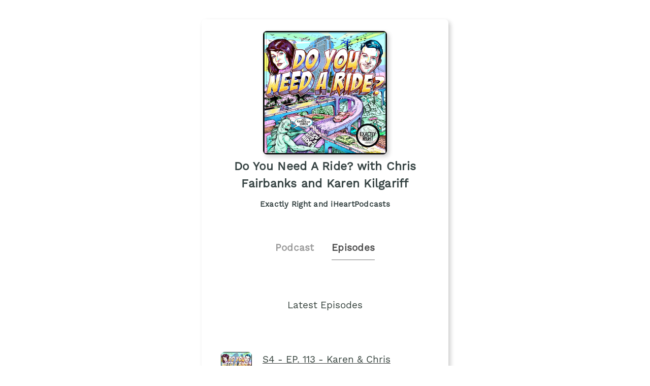

--- FILE ---
content_type: text/html;charset=utf-8
request_url: https://plinkhq.com/i/869415596/e/?to=page
body_size: 4153
content:
<!DOCTYPE html>
          <html>
          	<head>
          		<meta charset="utf-8">
          		<meta name="viewport" content="width=device-width, initial-scale=1" />
          		<title>Do You Need A Ride? with Chris Fairbanks and Karen Kilgariff - Podcast Episodes Links - Plink</title>
          		<meta name="description" content="Podcast Episode smart links to listen to Do You Need A Ride? with Chris Fairbanks and Karen Kilgariff. Click to listen, free! 409 episodes in the Comedy genre. Podcast links by Plink.">
          		<link rel="icon" type="image/jpg" href="https://plinkhq.com/assets/images/plink-mark-circle-grey.png" sizes="32x32">
          		<meta property="twitter:card" content="summary">
          		<meta property="twitter:card" content="summary">
          		<meta property="twitter:url" content="https://plinkhq.com/i/869415596/e/?to=page">
          		<meta property="twitter:title" content="Do You Need A Ride? with Chris Fairbanks and Karen Kilgariff - Podcast Episodes Links - Plink">
          		<meta property="twitter:description" content="Podcast Episode smart links to listen to Do You Need A Ride? with Chris Fairbanks and Karen Kilgariff. Click to listen, free! 409 episodes in the Comedy genre. Podcast links by Plink.">
          		<meta property="twitter:image" content="https://www.omnycontent.com/d/playlist/e73c998e-6e60-432f-8610-ae210140c5b1/25e41e57-a31a-4998-bc8a-b24b002db5d2/952fde18-6ec9-4c27-8415-b24b002db5ed/image.jpg?t=1738339336&size=Large">
          		<meta property="og:url" content="https://plinkhq.com/i/869415596/e/?to=page">
          		<meta property="og:title" content="Do You Need A Ride? with Chris Fairbanks and Karen Kilgariff - Podcast Episodes Links - Plink">
          		<meta property="og:description" content="Podcast Episode smart links to listen to Do You Need A Ride? with Chris Fairbanks and Karen Kilgariff. Click to listen, free! 409 episodes in the Comedy genre. Podcast links by Plink.">
          		<meta property="og:image" content="https://www.omnycontent.com/d/playlist/e73c998e-6e60-432f-8610-ae210140c5b1/25e41e57-a31a-4998-bc8a-b24b002db5d2/952fde18-6ec9-4c27-8415-b24b002db5ed/image.jpg?t=1738339336&size=Large">
          		<link rel="stylesheet" href="https://plinkhq.com/assets/css/main.css"><link rel="stylesheet" href="https://plinkhq.com/assets/css/tachyons.min.css">
          		<script src="https://plinkhq.com/assets/misc/ga-gtm.js"></script>
          	</head>
          	<body class="pa2">
          		<noscript><iframe src="https://www.googletagmanager.com/ns.html?id=GTM-5WJZGF3" height="0" width="0" style="display:none;visibility:hidden"></iframe></noscript>
          		<article class="mt4-ns mb4-ns mb2 pa2 mw6-ns w-100 br3 shadow-5 center" id="podPage">
          			<div class="cf mt2 mb4">
          				<img src="https://www.omnycontent.com/d/playlist/e73c998e-6e60-432f-8610-ae210140c5b1/25e41e57-a31a-4998-bc8a-b24b002db5d2/952fde18-6ec9-4c27-8415-b24b002db5ed/image.jpg?t=1738339336&size=Large" alt="Do You Need A Ride? with Chris Fairbanks and Karen Kilgariff podcast show image" class="db center br3 mw5-ns mt2 shadow-5" />
          				<h1 class="tc f3 mt2 mb2">Do You Need A Ride? with Chris Fairbanks and Karen Kilgariff</h1>
          				<h2 class="tc f5 black--80 mb2">Exactly Right and iHeartPodcasts</h2>
          			</div>
                <div class="cf tc center">
                  <a href="https://plinkhq.com/i/869415596?to=page" class="link pointer">
                    <h2 class="f4 black-40 pv2 pr4 dib">Podcast</h2>
                  </a>
                  <h2 class="f4 black-70 pv2 dib bb b--gray">Episodes</h2>
                </div>
          		<h3 class="tc f4 mt5-ns mt4 mb4">Latest Episodes</h3>
          		<section class="cf">
                <div class='db ma4-ns ma2 mb4'><div class="cf w-100">
          <div class="fl w-20-ns w-30">
            <a href="https://plinkhq.com/i/869415596/e/1000745711729" class="no-underline">
              <img src="https://is1-ssl.mzstatic.com/image/thumb/Podcasts221/v4/59/47/aa/5947aab5-45c4-4191-d7d4-e447c38d3362/mza_9059011115480280141.jpg/160x160bb.jpg" alt="S4 - EP. 113 - Karen & Chris" class="br3 mw3 mt3-ns mt1" />
            </a>
          </div>
          <div class="fl w-80-ns w-70">
            <a href="https://plinkhq.com/i/869415596/e/1000745711729"><h3 class="f4">S4 - EP. 113 - Karen & Chris</h3></a>
          </div>
          </div>
          <time class="f5 dib ttu tracked"><small>1/19/2026 &bull; 46 min</small></time>
          <p class="f5-ns">This week, Chris and Karen chat about hatchet scars, grandpa coats and more!
  
 https://www.instagram.com/dynarpodcast/ 
 https://twitter.com/DynarPodcast 
 https://www.facebook.com/dynarpodcast/ 
 Buy Merch! https://www.exactlyrightmedia.com/merch
See omnystudio.com/listener for privacy information. <a href="https://plinkhq.com/i/869415596/e/1000745711729">Play episode</a></p></div>
                <style>@keyframes fadeIn { 0% { opacity: 0; } 100% { visibility: visible; opacity: 1; } }</style><div id="episodePageAd" class="cf mb2 w-100 center br3 bg-near-white" style="animation: 1.5s fadeIn; animation-fill-mode: forwards; visibility: hidden;">
          <div class="dt dt--fixed w-100">
            <div class="dtc pa2-ns pa1 v-mid">
              <a href="https://music.apple.com/subscribe?app=music&at=1000lSDb?to=page&utm_source=plinkhq-com&utm_medium=showPageBanner&utm_id=plinkAds" class="no-underline">
                <img src="https://plinkhq.com/assets/images/other/apple-music-app-icon.png" alt="Browse millions of songs, all ad-free. podcast image" class="br3 mw3">
              </a>
            </div>
            <div class="pa2-ns dtc w-60 v-mid">
              <div style="color:var(--mid-light-grey,#dbe2e2);">
                <p class="f6 fw6 mb1">Browse millions of songs, all ad-free. <span class="bg-black-60 b--black-60 white pa1 br3">Ad</span</p>
                <p class="f7 black-60">Try Apple Music free for 3 months.</p>
              </div>
            </div>
            <div class="pa2-ns dtc v-mid">
            <span onclick="document.getElementById('episodePageAd').style.display='none'" class="black-60 dtc fr pointer v-mid nt3 mb3-ns">&times;</span>
              <a href="https://music.apple.com/subscribe?app=music&at=1000lSDb?to=page&utm_source=plinkhq-com&utm_medium=showPageBanner&utm_id=plinkAds" class="db-ns dn fr no-underline f6 tc w-100 pv2 bg-animate bg-black-80 b--black-80 white br3">Listen here</a>
              <a href="https://music.apple.com/subscribe?app=music&at=1000lSDb?to=page&utm_source=plinkhq-com&utm_medium=showPageBanner&utm_id=plinkAds" class="dn-l dn-m db fr no-underline f6 tc w-100 pv2">&rarr;</a>
            </div>
          </div>
        </div>
          			<ul class='cf mb4 mr4-ns nl2-ns nl4 mr3'><li class="list">
            <div class="cf db w-100">
              <div class="fl w-20 v-mid">
                <img src="https://is1-ssl.mzstatic.com/image/thumb/Podcasts221/v4/59/47/aa/5947aab5-45c4-4191-d7d4-e447c38d3362/mza_9059011115480280141.jpg/160x160bb.jpg" alt="S4 - Ep. 112 - Steve Agee" class="br3 mw3-ns mw4 mt3-ns mt1" />
              </div>
              <div class="fl w-80 v-mid pl2">
                <a href="https://plinkhq.com/i/869415596/e/1000744776081" title="S4 - Ep. 112 - Steve Agee"><p class="f5">S4 - Ep. 112 - Steve Agee</p></a>
              </div>
            </div>
            </li><li class="list">
            <div class="cf db w-100">
              <div class="fl w-20 v-mid">
                <img src="https://is1-ssl.mzstatic.com/image/thumb/Podcasts221/v4/59/47/aa/5947aab5-45c4-4191-d7d4-e447c38d3362/mza_9059011115480280141.jpg/160x160bb.jpg" alt="S4 - Ep. 111 - Henry Phillips" class="br3 mw3-ns mw4 mt3-ns mt1" />
              </div>
              <div class="fl w-80 v-mid pl2">
                <a href="https://plinkhq.com/i/869415596/e/1000743784875" title="S4 - Ep. 111 - Henry Phillips"><p class="f5">S4 - Ep. 111 - Henry Phillips</p></a>
              </div>
            </div>
            </li><li class="list">
            <div class="cf db w-100">
              <div class="fl w-20 v-mid">
                <img src="https://is1-ssl.mzstatic.com/image/thumb/Podcasts221/v4/59/47/aa/5947aab5-45c4-4191-d7d4-e447c38d3362/mza_9059011115480280141.jpg/160x160bb.jpg" alt="Flashback: In the Car with Sam Pancake" class="br3 mw3-ns mw4 mt3-ns mt1" />
              </div>
              <div class="fl w-80 v-mid pl2">
                <a href="https://plinkhq.com/i/869415596/e/1000743027767" title="Flashback: In the Car with Sam Pancake"><p class="f5">Flashback: In the Car with Sam Pancake</p></a>
              </div>
            </div>
            </li><li class="list">
            <div class="cf db w-100">
              <div class="fl w-20 v-mid">
                <img src="https://is1-ssl.mzstatic.com/image/thumb/Podcasts221/v4/59/47/aa/5947aab5-45c4-4191-d7d4-e447c38d3362/mza_9059011115480280141.jpg/160x160bb.jpg" alt="Flashback: In the Car with Matt Walsh" class="br3 mw3-ns mw4 mt3-ns mt1" />
              </div>
              <div class="fl w-80 v-mid pl2">
                <a href="https://plinkhq.com/i/869415596/e/1000742287898" title="Flashback: In the Car with Matt Walsh"><p class="f5">Flashback: In the Car with Matt Walsh</p></a>
              </div>
            </div>
            </li><li class="list">
            <div class="cf db w-100">
              <div class="fl w-20 v-mid">
                <img src="https://is1-ssl.mzstatic.com/image/thumb/Podcasts221/v4/59/47/aa/5947aab5-45c4-4191-d7d4-e447c38d3362/mza_9059011115480280141.jpg/160x160bb.jpg" alt="S4 - Ep. 110 - James Urbaniak" class="br3 mw3-ns mw4 mt3-ns mt1" />
              </div>
              <div class="fl w-80 v-mid pl2">
                <a href="https://plinkhq.com/i/869415596/e/1000741323089" title="S4 - Ep. 110 - James Urbaniak"><p class="f5">S4 - Ep. 110 - James Urbaniak</p></a>
              </div>
            </div>
            </li><li class="list">
            <div class="cf db w-100">
              <div class="fl w-20 v-mid">
                <img src="https://is1-ssl.mzstatic.com/image/thumb/Podcasts221/v4/59/47/aa/5947aab5-45c4-4191-d7d4-e447c38d3362/mza_9059011115480280141.jpg/160x160bb.jpg" alt="S4 - Ep. 109 - Greg Behrendt" class="br3 mw3-ns mw4 mt3-ns mt1" />
              </div>
              <div class="fl w-80 v-mid pl2">
                <a href="https://plinkhq.com/i/869415596/e/1000740184150" title="S4 - Ep. 109 - Greg Behrendt"><p class="f5">S4 - Ep. 109 - Greg Behrendt</p></a>
              </div>
            </div>
            </li><li class="list">
            <div class="cf db w-100">
              <div class="fl w-20 v-mid">
                <img src="https://is1-ssl.mzstatic.com/image/thumb/Podcasts221/v4/59/47/aa/5947aab5-45c4-4191-d7d4-e447c38d3362/mza_9059011115480280141.jpg/160x160bb.jpg" alt="S4 - Ep. 108 - Karen & Chris" class="br3 mw3-ns mw4 mt3-ns mt1" />
              </div>
              <div class="fl w-80 v-mid pl2">
                <a href="https://plinkhq.com/i/869415596/e/1000739092346" title="S4 - Ep. 108 - Karen & Chris"><p class="f5">S4 - Ep. 108 - Karen & Chris</p></a>
              </div>
            </div>
            </li><li class="list">
            <div class="cf db w-100">
              <div class="fl w-20 v-mid">
                <img src="https://is1-ssl.mzstatic.com/image/thumb/Podcasts221/v4/59/47/aa/5947aab5-45c4-4191-d7d4-e447c38d3362/mza_9059011115480280141.jpg/160x160bb.jpg" alt="Flashback: In the Car with Jordan Morris" class="br3 mw3-ns mw4 mt3-ns mt1" />
              </div>
              <div class="fl w-80 v-mid pl2">
                <a href="https://plinkhq.com/i/869415596/e/1000738086975" title="Flashback: In the Car with Jordan Morris"><p class="f5">Flashback: In the Car with Jordan Morris</p></a>
              </div>
            </div>
            </li><li class="list">
            <div class="cf db w-100">
              <div class="fl w-20 v-mid">
                <img src="https://is1-ssl.mzstatic.com/image/thumb/Podcasts221/v4/59/47/aa/5947aab5-45c4-4191-d7d4-e447c38d3362/mza_9059011115480280141.jpg/160x160bb.jpg" alt="S4 - Ep. 107 - Michael Foote Pt. 2" class="br3 mw3-ns mw4 mt3-ns mt1" />
              </div>
              <div class="fl w-80 v-mid pl2">
                <a href="https://plinkhq.com/i/869415596/e/1000737057586" title="S4 - Ep. 107 - Michael Foote Pt. 2"><p class="f5">S4 - Ep. 107 - Michael Foote Pt. 2</p></a>
              </div>
            </div>
            </li><li class="list">
            <div class="cf db w-100">
              <div class="fl w-20 v-mid">
                <img src="https://is1-ssl.mzstatic.com/image/thumb/Podcasts221/v4/59/47/aa/5947aab5-45c4-4191-d7d4-e447c38d3362/mza_9059011115480280141.jpg/160x160bb.jpg" alt="S4 - Ep. 106 - Michael Foote Pt. 1" class="br3 mw3-ns mw4 mt3-ns mt1" />
              </div>
              <div class="fl w-80 v-mid pl2">
                <a href="https://plinkhq.com/i/869415596/e/1000736064861" title="S4 - Ep. 106 - Michael Foote Pt. 1"><p class="f5">S4 - Ep. 106 - Michael Foote Pt. 1</p></a>
              </div>
            </div>
            </li><li class="list">
            <div class="cf db w-100">
              <div class="fl w-20 v-mid">
                <img src="https://is1-ssl.mzstatic.com/image/thumb/Podcasts221/v4/59/47/aa/5947aab5-45c4-4191-d7d4-e447c38d3362/mza_9059011115480280141.jpg/160x160bb.jpg" alt="Flashback: In the Car with Kara Klenk" class="br3 mw3-ns mw4 mt3-ns mt1" />
              </div>
              <div class="fl w-80 v-mid pl2">
                <a href="https://plinkhq.com/i/869415596/e/1000735005299" title="Flashback: In the Car with Kara Klenk"><p class="f5">Flashback: In the Car with Kara Klenk</p></a>
              </div>
            </div>
            </li><li class="list">
            <div class="cf db w-100">
              <div class="fl w-20 v-mid">
                <img src="https://is1-ssl.mzstatic.com/image/thumb/Podcasts221/v4/59/47/aa/5947aab5-45c4-4191-d7d4-e447c38d3362/mza_9059011115480280141.jpg/160x160bb.jpg" alt="S4 - Ep. 105 - Karen & Chris" class="br3 mw3-ns mw4 mt3-ns mt1" />
              </div>
              <div class="fl w-80 v-mid pl2">
                <a href="https://plinkhq.com/i/869415596/e/1000733656477" title="S4 - Ep. 105 - Karen & Chris"><p class="f5">S4 - Ep. 105 - Karen & Chris</p></a>
              </div>
            </div>
            </li><li class="list">
            <div class="cf db w-100">
              <div class="fl w-20 v-mid">
                <img src="https://is1-ssl.mzstatic.com/image/thumb/Podcasts221/v4/59/47/aa/5947aab5-45c4-4191-d7d4-e447c38d3362/mza_9059011115480280141.jpg/160x160bb.jpg" alt="S4 - Ep. 104 - Chris & Karen" class="br3 mw3-ns mw4 mt3-ns mt1" />
              </div>
              <div class="fl w-80 v-mid pl2">
                <a href="https://plinkhq.com/i/869415596/e/1000732614404" title="S4 - Ep. 104 - Chris & Karen"><p class="f5">S4 - Ep. 104 - Chris & Karen</p></a>
              </div>
            </div>
            </li><li class="list">
            <div class="cf db w-100">
              <div class="fl w-20 v-mid">
                <img src="https://is1-ssl.mzstatic.com/image/thumb/Podcasts221/v4/59/47/aa/5947aab5-45c4-4191-d7d4-e447c38d3362/mza_9059011115480280141.jpg/160x160bb.jpg" alt="S4 - Ep. 103 - Brent Weinbach" class="br3 mw3-ns mw4 mt3-ns mt1" />
              </div>
              <div class="fl w-80 v-mid pl2">
                <a href="https://plinkhq.com/i/869415596/e/1000731550374" title="S4 - Ep. 103 - Brent Weinbach"><p class="f5">S4 - Ep. 103 - Brent Weinbach</p></a>
              </div>
            </div>
            </li><li class="list">
            <div class="cf db w-100">
              <div class="fl w-20 v-mid">
                <img src="https://is1-ssl.mzstatic.com/image/thumb/Podcasts221/v4/59/47/aa/5947aab5-45c4-4191-d7d4-e447c38d3362/mza_9059011115480280141.jpg/160x160bb.jpg" alt="S4 - Ep. 102 - Karen & Chris" class="br3 mw3-ns mw4 mt3-ns mt1" />
              </div>
              <div class="fl w-80 v-mid pl2">
                <a href="https://plinkhq.com/i/869415596/e/1000730370868" title="S4 - Ep. 102 - Karen & Chris"><p class="f5">S4 - Ep. 102 - Karen & Chris</p></a>
              </div>
            </div>
            </li><li class="list">
            <div class="cf db w-100">
              <div class="fl w-20 v-mid">
                <img src="https://is1-ssl.mzstatic.com/image/thumb/Podcasts221/v4/59/47/aa/5947aab5-45c4-4191-d7d4-e447c38d3362/mza_9059011115480280141.jpg/160x160bb.jpg" alt="S4 - Ep. 101 - Zac Oyama" class="br3 mw3-ns mw4 mt3-ns mt1" />
              </div>
              <div class="fl w-80 v-mid pl2">
                <a href="https://plinkhq.com/i/869415596/e/1000729036285" title="S4 - Ep. 101 - Zac Oyama"><p class="f5">S4 - Ep. 101 - Zac Oyama</p></a>
              </div>
            </div>
            </li><li class="list">
            <div class="cf db w-100">
              <div class="fl w-20 v-mid">
                <img src="https://is1-ssl.mzstatic.com/image/thumb/Podcasts221/v4/59/47/aa/5947aab5-45c4-4191-d7d4-e447c38d3362/mza_9059011115480280141.jpg/160x160bb.jpg" alt="S4 - Ep. 100 - Chris & Karen" class="br3 mw3-ns mw4 mt3-ns mt1" />
              </div>
              <div class="fl w-80 v-mid pl2">
                <a href="https://plinkhq.com/i/869415596/e/1000727826847" title="S4 - Ep. 100 - Chris & Karen"><p class="f5">S4 - Ep. 100 - Chris & Karen</p></a>
              </div>
            </div>
            </li><li class="list">
            <div class="cf db w-100">
              <div class="fl w-20 v-mid">
                <img src="https://is1-ssl.mzstatic.com/image/thumb/Podcasts221/v4/59/47/aa/5947aab5-45c4-4191-d7d4-e447c38d3362/mza_9059011115480280141.jpg/160x160bb.jpg" alt="S4 - Ep. 99 - Al Madrigal" class="br3 mw3-ns mw4 mt3-ns mt1" />
              </div>
              <div class="fl w-80 v-mid pl2">
                <a href="https://plinkhq.com/i/869415596/e/1000726863986" title="S4 - Ep. 99 - Al Madrigal"><p class="f5">S4 - Ep. 99 - Al Madrigal</p></a>
              </div>
            </div>
            </li><li class="list">
            <div class="cf db w-100">
              <div class="fl w-20 v-mid">
                <img src="https://is1-ssl.mzstatic.com/image/thumb/Podcasts221/v4/59/47/aa/5947aab5-45c4-4191-d7d4-e447c38d3362/mza_9059011115480280141.jpg/160x160bb.jpg" alt="S4 - Ep. 98 - Karen & Chris" class="br3 mw3-ns mw4 mt3-ns mt1" />
              </div>
              <div class="fl w-80 v-mid pl2">
                <a href="https://plinkhq.com/i/869415596/e/1000725482076" title="S4 - Ep. 98 - Karen & Chris"><p class="f5">S4 - Ep. 98 - Karen & Chris</p></a>
              </div>
            </div>
            </li><li class="list">
            <div class="cf db w-100">
              <div class="fl w-20 v-mid">
                <img src="https://is1-ssl.mzstatic.com/image/thumb/Podcasts221/v4/59/47/aa/5947aab5-45c4-4191-d7d4-e447c38d3362/mza_9059011115480280141.jpg/160x160bb.jpg" alt="Flashback: In the Car with Vic Michaelis" class="br3 mw3-ns mw4 mt3-ns mt1" />
              </div>
              <div class="fl w-80 v-mid pl2">
                <a href="https://plinkhq.com/i/869415596/e/1000724347842" title="Flashback: In the Car with Vic Michaelis"><p class="f5">Flashback: In the Car with Vic Michaelis</p></a>
              </div>
            </div>
            </li><li class="list">
            <div class="cf db w-100">
              <div class="fl w-20 v-mid">
                <img src="https://is1-ssl.mzstatic.com/image/thumb/Podcasts221/v4/59/47/aa/5947aab5-45c4-4191-d7d4-e447c38d3362/mza_9059011115480280141.jpg/160x160bb.jpg" alt="S4 - Ep. 97 - Lennon Parham" class="br3 mw3-ns mw4 mt3-ns mt1" />
              </div>
              <div class="fl w-80 v-mid pl2">
                <a href="https://plinkhq.com/i/869415596/e/1000723404163" title="S4 - Ep. 97 - Lennon Parham"><p class="f5">S4 - Ep. 97 - Lennon Parham</p></a>
              </div>
            </div>
            </li><li class="list">
            <div class="cf db w-100">
              <div class="fl w-20 v-mid">
                <img src="https://is1-ssl.mzstatic.com/image/thumb/Podcasts221/v4/59/47/aa/5947aab5-45c4-4191-d7d4-e447c38d3362/mza_9059011115480280141.jpg/160x160bb.jpg" alt="S4 - Ep. 96 - Chris & Karen" class="br3 mw3-ns mw4 mt3-ns mt1" />
              </div>
              <div class="fl w-80 v-mid pl2">
                <a href="https://plinkhq.com/i/869415596/e/1000722417598" title="S4 - Ep. 96 - Chris & Karen"><p class="f5">S4 - Ep. 96 - Chris & Karen</p></a>
              </div>
            </div>
            </li><li class="list">
            <div class="cf db w-100">
              <div class="fl w-20 v-mid">
                <img src="https://is1-ssl.mzstatic.com/image/thumb/Podcasts221/v4/59/47/aa/5947aab5-45c4-4191-d7d4-e447c38d3362/mza_9059011115480280141.jpg/160x160bb.jpg" alt="S4 - Ep. 95 - Karen & Chris" class="br3 mw3-ns mw4 mt3-ns mt1" />
              </div>
              <div class="fl w-80 v-mid pl2">
                <a href="https://plinkhq.com/i/869415596/e/1000721471616" title="S4 - Ep. 95 - Karen & Chris"><p class="f5">S4 - Ep. 95 - Karen & Chris</p></a>
              </div>
            </div>
            </li><li class="list">
            <div class="cf db w-100">
              <div class="fl w-20 v-mid">
                <img src="https://is1-ssl.mzstatic.com/image/thumb/Podcasts221/v4/59/47/aa/5947aab5-45c4-4191-d7d4-e447c38d3362/mza_9059011115480280141.jpg/160x160bb.jpg" alt="S4 - Ep. 94 - Bridger Winegar" class="br3 mw3-ns mw4 mt3-ns mt1" />
              </div>
              <div class="fl w-80 v-mid pl2">
                <a href="https://plinkhq.com/i/869415596/e/1000720561337" title="S4 - Ep. 94 - Bridger Winegar"><p class="f5">S4 - Ep. 94 - Bridger Winegar</p></a>
              </div>
            </div>
            </li><li class="list">
            <div class="cf db w-100">
              <div class="fl w-20 v-mid">
                <img src="https://is1-ssl.mzstatic.com/image/thumb/Podcasts221/v4/59/47/aa/5947aab5-45c4-4191-d7d4-e447c38d3362/mza_9059011115480280141.jpg/160x160bb.jpg" alt="S4 - Ep. 93 - Chris & Karen" class="br3 mw3-ns mw4 mt3-ns mt1" />
              </div>
              <div class="fl w-80 v-mid pl2">
                <a href="https://plinkhq.com/i/869415596/e/1000719461811" title="S4 - Ep. 93 - Chris & Karen"><p class="f5">S4 - Ep. 93 - Chris & Karen</p></a>
              </div>
            </div>
            </li><li class="list">
            <div class="cf db w-100">
              <div class="fl w-20 v-mid">
                <img src="https://is1-ssl.mzstatic.com/image/thumb/Podcasts221/v4/59/47/aa/5947aab5-45c4-4191-d7d4-e447c38d3362/mza_9059011115480280141.jpg/160x160bb.jpg" alt="S4 - Ep. 92 - Emily Heller" class="br3 mw3-ns mw4 mt3-ns mt1" />
              </div>
              <div class="fl w-80 v-mid pl2">
                <a href="https://plinkhq.com/i/869415596/e/1000718241707" title="S4 - Ep. 92 - Emily Heller"><p class="f5">S4 - Ep. 92 - Emily Heller</p></a>
              </div>
            </div>
            </li><li class="list">
            <div class="cf db w-100">
              <div class="fl w-20 v-mid">
                <img src="https://is1-ssl.mzstatic.com/image/thumb/Podcasts221/v4/59/47/aa/5947aab5-45c4-4191-d7d4-e447c38d3362/mza_9059011115480280141.jpg/160x160bb.jpg" alt="S4 - Ep. 91 - Paul Danke" class="br3 mw3-ns mw4 mt3-ns mt1" />
              </div>
              <div class="fl w-80 v-mid pl2">
                <a href="https://plinkhq.com/i/869415596/e/1000717138726" title="S4 - Ep. 91 - Paul Danke"><p class="f5">S4 - Ep. 91 - Paul Danke</p></a>
              </div>
            </div>
            </li><li class="list">
            <div class="cf db w-100">
              <div class="fl w-20 v-mid">
                <img src="https://is1-ssl.mzstatic.com/image/thumb/Podcasts221/v4/59/47/aa/5947aab5-45c4-4191-d7d4-e447c38d3362/mza_9059011115480280141.jpg/160x160bb.jpg" alt="S4 - Ep. 90 - Karen & Chris" class="br3 mw3-ns mw4 mt3-ns mt1" />
              </div>
              <div class="fl w-80 v-mid pl2">
                <a href="https://plinkhq.com/i/869415596/e/1000716069297" title="S4 - Ep. 90 - Karen & Chris"><p class="f5">S4 - Ep. 90 - Karen & Chris</p></a>
              </div>
            </div>
            </li><li class="list">
            <div class="cf db w-100">
              <div class="fl w-20 v-mid">
                <img src="https://is1-ssl.mzstatic.com/image/thumb/Podcasts221/v4/59/47/aa/5947aab5-45c4-4191-d7d4-e447c38d3362/mza_9059011115480280141.jpg/160x160bb.jpg" alt="Flashback: In the Car with Reggie Watts" class="br3 mw3-ns mw4 mt3-ns mt1" />
              </div>
              <div class="fl w-80 v-mid pl2">
                <a href="https://plinkhq.com/i/869415596/e/1000715099881" title="Flashback: In the Car with Reggie Watts"><p class="f5">Flashback: In the Car with Reggie Watts</p></a>
              </div>
            </div>
            </li><li class="list">
            <div class="cf db w-100">
              <div class="fl w-20 v-mid">
                <img src="https://is1-ssl.mzstatic.com/image/thumb/Podcasts221/v4/59/47/aa/5947aab5-45c4-4191-d7d4-e447c38d3362/mza_9059011115480280141.jpg/160x160bb.jpg" alt="S4 - Ep. 89 - Mike O’Connell" class="br3 mw3-ns mw4 mt3-ns mt1" />
              </div>
              <div class="fl w-80 v-mid pl2">
                <a href="https://plinkhq.com/i/869415596/e/1000714146732" title="S4 - Ep. 89 - Mike O’Connell"><p class="f5">S4 - Ep. 89 - Mike O’Connell</p></a>
              </div>
            </div>
            </li><li class="list">
            <div class="cf db w-100">
              <div class="fl w-20 v-mid">
                <img src="https://is1-ssl.mzstatic.com/image/thumb/Podcasts221/v4/59/47/aa/5947aab5-45c4-4191-d7d4-e447c38d3362/mza_9059011115480280141.jpg/160x160bb.jpg" alt="S4 - Ep. 88 - Christian Duguay" class="br3 mw3-ns mw4 mt3-ns mt1" />
              </div>
              <div class="fl w-80 v-mid pl2">
                <a href="https://plinkhq.com/i/869415596/e/1000713058302" title="S4 - Ep. 88 - Christian Duguay"><p class="f5">S4 - Ep. 88 - Christian Duguay</p></a>
              </div>
            </div>
            </li><li class="list">
            <div class="cf db w-100">
              <div class="fl w-20 v-mid">
                <img src="https://is1-ssl.mzstatic.com/image/thumb/Podcasts221/v4/59/47/aa/5947aab5-45c4-4191-d7d4-e447c38d3362/mza_9059011115480280141.jpg/160x160bb.jpg" alt="S4 - Ep. 87 - Chris & Karen" class="br3 mw3-ns mw4 mt3-ns mt1" />
              </div>
              <div class="fl w-80 v-mid pl2">
                <a href="https://plinkhq.com/i/869415596/e/1000712057123" title="S4 - Ep. 87 - Chris & Karen"><p class="f5">S4 - Ep. 87 - Chris & Karen</p></a>
              </div>
            </div>
            </li><li class="list">
            <div class="cf db w-100">
              <div class="fl w-20 v-mid">
                <img src="https://is1-ssl.mzstatic.com/image/thumb/Podcasts221/v4/59/47/aa/5947aab5-45c4-4191-d7d4-e447c38d3362/mza_9059011115480280141.jpg/160x160bb.jpg" alt="S4 - Ep. 86 - Martha Kelly Pt. 2" class="br3 mw3-ns mw4 mt3-ns mt1" />
              </div>
              <div class="fl w-80 v-mid pl2">
                <a href="https://plinkhq.com/i/869415596/e/1000710831337" title="S4 - Ep. 86 - Martha Kelly Pt. 2"><p class="f5">S4 - Ep. 86 - Martha Kelly Pt. 2</p></a>
              </div>
            </div>
            </li><li class="list">
            <div class="cf db w-100">
              <div class="fl w-20 v-mid">
                <img src="https://is1-ssl.mzstatic.com/image/thumb/Podcasts221/v4/59/47/aa/5947aab5-45c4-4191-d7d4-e447c38d3362/mza_9059011115480280141.jpg/160x160bb.jpg" alt="Flashback: In the Car with Jenny Yang" class="br3 mw3-ns mw4 mt3-ns mt1" />
              </div>
              <div class="fl w-80 v-mid pl2">
                <a href="https://plinkhq.com/i/869415596/e/1000709870587" title="Flashback: In the Car with Jenny Yang"><p class="f5">Flashback: In the Car with Jenny Yang</p></a>
              </div>
            </div>
            </li><li class="list">
            <div class="cf db w-100">
              <div class="fl w-20 v-mid">
                <img src="https://is1-ssl.mzstatic.com/image/thumb/Podcasts221/v4/59/47/aa/5947aab5-45c4-4191-d7d4-e447c38d3362/mza_9059011115480280141.jpg/160x160bb.jpg" alt="S4 - Ep. 85 - Martha Kelly Pt. 1" class="br3 mw3-ns mw4 mt3-ns mt1" />
              </div>
              <div class="fl w-80 v-mid pl2">
                <a href="https://plinkhq.com/i/869415596/e/1000708961567" title="S4 - Ep. 85 - Martha Kelly Pt. 1"><p class="f5">S4 - Ep. 85 - Martha Kelly Pt. 1</p></a>
              </div>
            </div>
            </li><li class="list">
            <div class="cf db w-100">
              <div class="fl w-20 v-mid">
                <img src="https://is1-ssl.mzstatic.com/image/thumb/Podcasts221/v4/59/47/aa/5947aab5-45c4-4191-d7d4-e447c38d3362/mza_9059011115480280141.jpg/160x160bb.jpg" alt="S4 - Ep. 84 - Johnny Pemberton" class="br3 mw3-ns mw4 mt3-ns mt1" />
              </div>
              <div class="fl w-80 v-mid pl2">
                <a href="https://plinkhq.com/i/869415596/e/1000708078201" title="S4 - Ep. 84 - Johnny Pemberton"><p class="f5">S4 - Ep. 84 - Johnny Pemberton</p></a>
              </div>
            </div>
            </li><li class="list">
            <div class="cf db w-100">
              <div class="fl w-20 v-mid">
                <img src="https://is1-ssl.mzstatic.com/image/thumb/Podcasts221/v4/59/47/aa/5947aab5-45c4-4191-d7d4-e447c38d3362/mza_9059011115480280141.jpg/160x160bb.jpg" alt="S4 - Ep. 83 - Karen & Chris" class="br3 mw3-ns mw4 mt3-ns mt1" />
              </div>
              <div class="fl w-80 v-mid pl2">
                <a href="https://plinkhq.com/i/869415596/e/1000706326410" title="S4 - Ep. 83 - Karen & Chris"><p class="f5">S4 - Ep. 83 - Karen & Chris</p></a>
              </div>
            </div>
            </li><li class="list">
            <div class="cf db w-100">
              <div class="fl w-20 v-mid">
                <img src="https://is1-ssl.mzstatic.com/image/thumb/Podcasts221/v4/59/47/aa/5947aab5-45c4-4191-d7d4-e447c38d3362/mza_9059011115480280141.jpg/160x160bb.jpg" alt="S4 - Ep. 82 - Emily Maya Mills" class="br3 mw3-ns mw4 mt3-ns mt1" />
              </div>
              <div class="fl w-80 v-mid pl2">
                <a href="https://plinkhq.com/i/869415596/e/1000705228763" title="S4 - Ep. 82 - Emily Maya Mills"><p class="f5">S4 - Ep. 82 - Emily Maya Mills</p></a>
              </div>
            </div>
            </li><li class="list">
            <div class="cf db w-100">
              <div class="fl w-20 v-mid">
                <img src="https://is1-ssl.mzstatic.com/image/thumb/Podcasts221/v4/59/47/aa/5947aab5-45c4-4191-d7d4-e447c38d3362/mza_9059011115480280141.jpg/160x160bb.jpg" alt="S4 - Ep. 81 - Chris & Karen" class="br3 mw3-ns mw4 mt3-ns mt1" />
              </div>
              <div class="fl w-80 v-mid pl2">
                <a href="https://plinkhq.com/i/869415596/e/1000704274082" title="S4 - Ep. 81 - Chris & Karen"><p class="f5">S4 - Ep. 81 - Chris & Karen</p></a>
              </div>
            </div>
            </li><li class="list">
            <div class="cf db w-100">
              <div class="fl w-20 v-mid">
                <img src="https://is1-ssl.mzstatic.com/image/thumb/Podcasts221/v4/59/47/aa/5947aab5-45c4-4191-d7d4-e447c38d3362/mza_9059011115480280141.jpg/160x160bb.jpg" alt="Flashback: In the Car with James Adomian" class="br3 mw3-ns mw4 mt3-ns mt1" />
              </div>
              <div class="fl w-80 v-mid pl2">
                <a href="https://plinkhq.com/i/869415596/e/1000703428281" title="Flashback: In the Car with James Adomian"><p class="f5">Flashback: In the Car with James Adomian</p></a>
              </div>
            </div>
            </li><li class="list">
            <div class="cf db w-100">
              <div class="fl w-20 v-mid">
                <img src="https://is1-ssl.mzstatic.com/image/thumb/Podcasts221/v4/59/47/aa/5947aab5-45c4-4191-d7d4-e447c38d3362/mza_9059011115480280141.jpg/160x160bb.jpg" alt="S4 - Ep. 80 - Allen Strickland Williams" class="br3 mw3-ns mw4 mt3-ns mt1" />
              </div>
              <div class="fl w-80 v-mid pl2">
                <a href="https://plinkhq.com/i/869415596/e/1000702474223" title="S4 - Ep. 80 - Allen Strickland Williams"><p class="f5">S4 - Ep. 80 - Allen Strickland Williams</p></a>
              </div>
            </div>
            </li><li class="list">
            <div class="cf db w-100">
              <div class="fl w-20 v-mid">
                <img src="https://is1-ssl.mzstatic.com/image/thumb/Podcasts221/v4/59/47/aa/5947aab5-45c4-4191-d7d4-e447c38d3362/mza_9059011115480280141.jpg/160x160bb.jpg" alt="S4 - Ep. 79 - Chris & Karen" class="br3 mw3-ns mw4 mt3-ns mt1" />
              </div>
              <div class="fl w-80 v-mid pl2">
                <a href="https://plinkhq.com/i/869415596/e/1000701543746" title="S4 - Ep. 79 - Chris & Karen"><p class="f5">S4 - Ep. 79 - Chris & Karen</p></a>
              </div>
            </div>
            </li><li class="list">
            <div class="cf db w-100">
              <div class="fl w-20 v-mid">
                <img src="https://is1-ssl.mzstatic.com/image/thumb/Podcasts221/v4/59/47/aa/5947aab5-45c4-4191-d7d4-e447c38d3362/mza_9059011115480280141.jpg/160x160bb.jpg" alt="S4 - Ep. 78 - Jon Millstein" class="br3 mw3-ns mw4 mt3-ns mt1" />
              </div>
              <div class="fl w-80 v-mid pl2">
                <a href="https://plinkhq.com/i/869415596/e/1000700558802" title="S4 - Ep. 78 - Jon Millstein"><p class="f5">S4 - Ep. 78 - Jon Millstein</p></a>
              </div>
            </div>
            </li><li class="list">
            <div class="cf db w-100">
              <div class="fl w-20 v-mid">
                <img src="https://is1-ssl.mzstatic.com/image/thumb/Podcasts221/v4/59/47/aa/5947aab5-45c4-4191-d7d4-e447c38d3362/mza_9059011115480280141.jpg/160x160bb.jpg" alt="S4 - Ep. 77 - Karen & Chris" class="br3 mw3-ns mw4 mt3-ns mt1" />
              </div>
              <div class="fl w-80 v-mid pl2">
                <a href="https://plinkhq.com/i/869415596/e/1000699462320" title="S4 - Ep. 77 - Karen & Chris"><p class="f5">S4 - Ep. 77 - Karen & Chris</p></a>
              </div>
            </div>
            </li><li class="list">
            <div class="cf db w-100">
              <div class="fl w-20 v-mid">
                <img src="https://is1-ssl.mzstatic.com/image/thumb/Podcasts221/v4/59/47/aa/5947aab5-45c4-4191-d7d4-e447c38d3362/mza_9059011115480280141.jpg/160x160bb.jpg" alt="S4 - Ep. 76 - Joe Wengert" class="br3 mw3-ns mw4 mt3-ns mt1" />
              </div>
              <div class="fl w-80 v-mid pl2">
                <a href="https://plinkhq.com/i/869415596/e/1000698547267" title="S4 - Ep. 76 - Joe Wengert"><p class="f5">S4 - Ep. 76 - Joe Wengert</p></a>
              </div>
            </div>
            </li><li class="list">
            <div class="cf db w-100">
              <div class="fl w-20 v-mid">
                <img src="https://is1-ssl.mzstatic.com/image/thumb/Podcasts221/v4/59/47/aa/5947aab5-45c4-4191-d7d4-e447c38d3362/mza_9059011115480280141.jpg/160x160bb.jpg" alt="S4 - Ep. 75 - Chris & Karen" class="br3 mw3-ns mw4 mt3-ns mt1" />
              </div>
              <div class="fl w-80 v-mid pl2">
                <a href="https://plinkhq.com/i/869415596/e/1000697331661" title="S4 - Ep. 75 - Chris & Karen"><p class="f5">S4 - Ep. 75 - Chris & Karen</p></a>
              </div>
            </div>
            </li><li class="list">
            <div class="cf db w-100">
              <div class="fl w-20 v-mid">
                <img src="https://is1-ssl.mzstatic.com/image/thumb/Podcasts221/v4/59/47/aa/5947aab5-45c4-4191-d7d4-e447c38d3362/mza_9059011115480280141.jpg/160x160bb.jpg" alt="S4 - Ep. 74 - Solomon Georgio" class="br3 mw3-ns mw4 mt3-ns mt1" />
              </div>
              <div class="fl w-80 v-mid pl2">
                <a href="https://plinkhq.com/i/869415596/e/1000695468894" title="S4 - Ep. 74 - Solomon Georgio"><p class="f5">S4 - Ep. 74 - Solomon Georgio</p></a>
              </div>
            </div>
            </li><li class="list">
            <div class="cf db w-100">
              <div class="fl w-20 v-mid">
                <img src="https://is1-ssl.mzstatic.com/image/thumb/Podcasts221/v4/59/47/aa/5947aab5-45c4-4191-d7d4-e447c38d3362/mza_9059011115480280141.jpg/160x160bb.jpg" alt="Flashback: In the Car with Patton Oswalt" class="br3 mw3-ns mw4 mt3-ns mt1" />
              </div>
              <div class="fl w-80 v-mid pl2">
                <a href="https://plinkhq.com/i/869415596/e/1000692973960" title="Flashback: In the Car with Patton Oswalt"><p class="f5">Flashback: In the Car with Patton Oswalt</p></a>
              </div>
            </div>
            </li><li class="list">
            <div class="cf db w-100">
              <div class="fl w-20 v-mid">
                <img src="https://is1-ssl.mzstatic.com/image/thumb/Podcasts221/v4/59/47/aa/5947aab5-45c4-4191-d7d4-e447c38d3362/mza_9059011115480280141.jpg/160x160bb.jpg" alt="S4 - Ep. 73 - Karen & Chris" class="br3 mw3-ns mw4 mt3-ns mt1" />
              </div>
              <div class="fl w-80 v-mid pl2">
                <a href="https://plinkhq.com/i/869415596/e/1000690773224" title="S4 - Ep. 73 - Karen & Chris"><p class="f5">S4 - Ep. 73 - Karen & Chris</p></a>
              </div>
            </div>
            </li></ul>
          		</section>
              <p id="description" class="f5-ns ph4-ns ph3 black--90"></p>
              <div id="xmlInfo"></div>
          		<a href="https://www.omnycontent.com/d/playlist/e73c998e-6e60-432f-8610-ae210140c5b1/25e41e57-a31a-4998-bc8a-b24b002db5d2/952fde18-6ec9-4c27-8415-b24b002db5ed/podcast.rss" title="Do You Need A Ride? with Chris Fairbanks and Karen Kilgariff RSS podcast feed">
          			<p class="f5 black--80 mw5 tc center">Do You Need A Ride? with Chris Fairbanks and Karen Kilgariff RSS Feed</p>
          		</a>
          		<hr class="w-75 db center mt4 mb2" />
          		<div class="tc mt4 center black--70 mb4">
          			<p class="f5 black--70">Share: <a href="https://twitter.com/intent/tweet?url=https%3A%2F%2Fplinkhq.com%2Fi%2F869415596%3Fto%3Dpage" title="Share Do You Need A Ride? with Chris Fairbanks and Karen Kilgariff on Twitter" class="dim f5 black--70" target="_blank">Twitter</a> &bull; <a href="https://www.facebook.com/sharer/sharer.php?u=https%3A%2F%2Fplinkhq.com%2Fi%2F869415596%3Fto%3Dpage" title="Share Do You Need A Ride? with Chris Fairbanks and Karen Kilgariff on Facebook" class="dim f5 black--70" target="_blank">Facebook</a> &bull; <a title="Embed Do You Need A Ride? with Chris Fairbanks and Karen Kilgariff subscribe page" class="dim f5 black--70 pointer" onclick="showEmbed()">Embed</a>
          			</p>
          			<span id="showEmbed" class="dn">
          				<p class="mono f6 black--80">Copy embed code: </p>
          				<textarea class="db center border-box w-75-ns w-100 measure ba b--black-20 pa1 br3 mb1"><iframe width="100%" height="195" src="https://plinkhq.com/i/869415596?to=embed" frameborder="0" scrolling="no" allowtransparency="true"></iframe></textarea>
          			</span>
          		</div>
          		</article>
          		<div class="gray nt1 tc center">
          			<p class="mono f7 gray">Powered by Plink <a class="v-mid dib link dim" href="https://plinkhq.com/?ref=lpage&id=869415596" title="Plink website"><img src="https://plinkhq.com/assets/images/plink-mark-circle-grey.png" alt="Plink icon" class="mw1"></a> <a href="https://plinkhq.com/?ref=lpage&id=869415596" title="Plink makes smart deep links" class="gray">plinkhq.com</a>
          			</p>
          		</div>
          		<span style="display:none" id="collectionName">Do You Need A Ride? with Chris Fairbanks and Karen Kilgariff</span>
          		<span style="display:none" id="feedUrl">https://www.omnycontent.com/d/playlist/e73c998e-6e60-432f-8610-ae210140c5b1/25e41e57-a31a-4998-bc8a-b24b002db5d2/952fde18-6ec9-4c27-8415-b24b002db5ed/podcast.rss</span>
          		<script async src="https://plinkhq.com/assets/misc/xml-parse.js"></script>
          	<script defer src="https://static.cloudflareinsights.com/beacon.min.js/vcd15cbe7772f49c399c6a5babf22c1241717689176015" integrity="sha512-ZpsOmlRQV6y907TI0dKBHq9Md29nnaEIPlkf84rnaERnq6zvWvPUqr2ft8M1aS28oN72PdrCzSjY4U6VaAw1EQ==" data-cf-beacon='{"version":"2024.11.0","token":"988b1087d487462e8af474b68f43ed37","r":1,"server_timing":{"name":{"cfCacheStatus":true,"cfEdge":true,"cfExtPri":true,"cfL4":true,"cfOrigin":true,"cfSpeedBrain":true},"location_startswith":null}}' crossorigin="anonymous"></script>
</body>
          </html>

--- FILE ---
content_type: text/css; charset=utf-8
request_url: https://plinkhq.com/assets/css/main.css
body_size: 764
content:
/* Coded by & copyright reserved by Scott Mathson, Mathson Design, LLC */


/**
 * CONTENTS
 *
 * COLORS
 *
 * WEBFONTS
 *
 * NORMALIZING
 * Basic aspects--------Scott's version of "Normalize", custom to this site.
 *
 */
 
 /*--------------------------------*\
   #COLORS
 \*--------------------------------*/
 :root {
   --primary-font-dark: #354242;
   --primary-font-dark-forest: #35423c;
   --primary-font-mid-dark: #3e4040;
   
   --dark-coffee: #453e38;
   --mid-light-grey: #dbe2e2;
   --mid-blue-anchor: #7c8b9a;
}

 
 /*--------------------------------*\
   #WEBFONTS
 \*--------------------------------*/


 @font-face {
   font-family: 'FontAwesome5';
   src: url("/assets/fonts/fa-regular-400.eot");
   src: url("/assets/fonts/fa-regular-400.eot?#iefix") format("embedded-opentype"), url("/assets/fonts/fa-regular-400.woff2") format("woff2"), url("assets/fonts/fa-regular-400.woff") format("woff"), url("/assets/fonts/fa-regular-400.ttf") format("truetype"), url("/assets/fonts/fa-regular-400.svg") format("svg");
   font-weight: normal;
   font-style: normal;
   font-weight: 400;
   font-display: auto;
 }
 
 @font-face {
   font-family: 'WorkSans';
   src: url("/assets/fonts/work-sans/WorkSans-Regular.otf");
   font-weight: normal;
   font-style: normal;
   font-weight: 400;
   font-display: auto;
 }
 
 @font-face {
   font-family: 'OfficeCodePro';
   src: url("/assets/fonts/officecodepro/EOT/OfficeCodePro-Regular.eot");
   src: url("/assets/fonts/officecodepro/EOT/OfficeCodePro-Regular.eot?#iefix") format("embedded-opentype"), url("/assets/fonts/officecodepro/WOFF2/OfficeCodePro-Regular.woff2") format("woff2"), url("/assets/fonts/officecodepro/WOFF/OfficeCodePro-Regular.woff") format("woff"), url("/assets/fonts/officecodepro/TTF/OfficeCodePro-Regular.ttf") format("truetype");
   font-weight: normal;
   font-style: normal;
   font-weight: 400;
   font-display: auto;
 }

 .fas {
   font-family: 'FontAwesome5';
   font-weight: 400;
   font-size: inherit;
   text-rendering: auto;
   -webkit-font-smoothing: antialiased;
   -moz-osx-font-smoothing: grayscale;
 }



/*--------------------------------*\
  #NORMALIZING
\*--------------------------------*/
html {
  position: relative;
  min-height: 100%;
  font-family: 'WorkSans', sans-serif;
  font-weight: normal;
  font-size: .95em;
  color: var(--primary-font-mid-dark, #3e4040);
}
h1,
h2 {
  font-family: 'WorkSans', sans-serif;
  font-weight: 700;
  letter-spacing: .25px;
	font-size: 1.8em;
  line-height: 1.5em;
  color: var(--primary-font-dark, #354242);
}
h3,
h4,
h5,
h6 {
  font-weight: 400;
  font-size: 1.5em;
  line-height: 1.5em;
  color: var(--primary-font-dark-forest, #35423c);
}
h3,
h4 {
  font-family: 'WorkSans', sans-serif;
}
h5,
h6 {
  font-family: 'OfficeCodePro', monospace;
}
p {
  font-family: Baskerville, Garamond, serif;
  font-weight: 400;
  font-size: 1.2em;
  line-height: 1.75em;
  color: var(--primary-font-mid-dark, #3e4040);
}
article,
aside,
footer,
header,
nav,
section,
iframe {
  display: block;
  border: 0px solid;
}
hr {
  border: 0.5px solid;
  color: var(--mid-light-grey, #dbe2e2);
}
img {
  width: 100%;
}
a {
  font-family: Baskerville, Garamond, serif;
  color: var(--primary-font-mid-dark, #3e4040);
  font-size: 1.1em;
	text-decoration: underline;
  background-color: transparent;
}
a:hover,
a:focus {
  color: var(--mid-blue-anchor, #7c8b9a);
  text-decoration: underline;
}
button:hover,
button:focus {
  color: var(--mid-blue-anchor, #7c8b9a);
  outline-width: 0;
  text-decoration: none;
}
blockquote {
  margin: 0 0 5% 0;
  font-family: Baskerville, Garamond, serif;
  padding: 2%;
  border-left: 4px solid #eee;
}
ul {
  list-style-type: circle;
}
li {
  font-family: Baskerville, Garamond, serif;
  font-weight: 400;
  font-size: 1.1em;
  line-height: 1.5em;
  color: var(--primary-font-mid-dark, #3e4040);
}
pre,
code {
  background-color: var(--mid-light-grey, #dbe2e2);
  font-family: 'OfficeCodePro', monospace;
  line-height: 1.2rem;
  font-weight: 400;
  font-size: 0.75rem;
  padding: 5px 0 5px 0;
  color: var(--dark-coffee, #453e38);
}
.pre, .code, pre, code {
  background-color: var(--mid-light-grey, #dbe2e2);
  font-family: 'OfficeCodePro', monospace;
  line-height: 1.2rem;
  font-weight: 400;
  font-size: 0.75rem;
  padding: 2px;
  color: var(--dark-coffee, #453e38);
  overflow: auto;
}
.overpass {
  font-family: 'Overpass', sans-serif;
}
.worksans {
   font-family: 'WorkSans', sans-serif;  
}
.mono {
	font-family: 'OfficeCodePro', monospace;
}
.videoWrapper {
	position: relative;
	padding-bottom: 5%;
}
.videoWrapper {
	position: relative;
	padding-bottom: 56.25%;
}
.videoWrapper iframe {
	position: absolute;
	top: 0;
	width: 100%;
	height: 100%;
}
.featured-angled-left-quote::before, .featured-angled-left-quote::after {
  background: inherit;
  content: '';
  display: block;
  height: 50%;
  left: 0;
  position: absolute;
  right: 0;
  z-index: -1;
  -webkit-backface-visibility: hidden;
}
.featured-angled-left-quote::before {
  top: 0;
  transform: skewY(2.2deg);
  transform-origin: 100% 0;
}
.featured-angled-left-quote::after {
  bottom: 0;
  transform: skewY(-2.2deg);
  transform-origin: 100%;
}